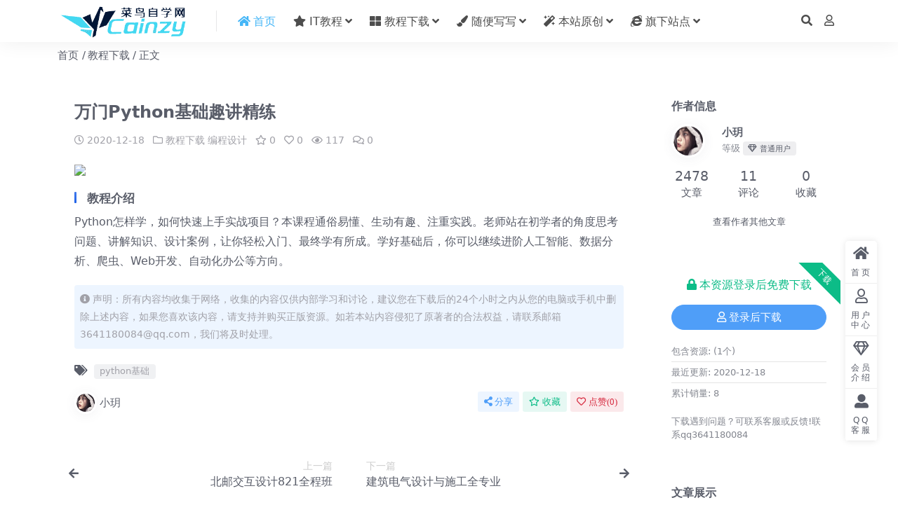

--- FILE ---
content_type: text/html; charset=UTF-8
request_url: http://cainzy.com/953.html
body_size: 9596
content:
<!DOCTYPE html>
<html lang="zh-Hans" data-bs-theme="light">
<head>
	<meta http-equiv="Content-Type" content="text/html; charset=UTF-8">
	<meta name="viewport" content="width=device-width, initial-scale=1">
	<link rel="profile" href="https://gmpg.org/xfn/11">
	<title>万门Python基础趣讲精练-菜鸟自学网 (cainzy.com) 菜鸟自学网</title>
<meta name='robots' content='max-image-preview:large' />
<meta name="keywords" content="python基础,教程下载,编程设计,">
<meta name="description" content="教程介绍 Python怎样学，如何快速上手实战项目？本课程通俗易懂、生动有趣、注重实践。老师站在初学者的角度思考问题、讲解知识、设计案例，让你轻松入门、最终学有所成。学好基础后，你可以继续进阶人工智能、数据分析、爬虫、Web开发、自动化办公">
<link href="https://cainzy.com/wp-content/themes/ripro-v5/assets/img/favicon.png" rel="icon">
<link rel='stylesheet' id='csf-fa5-css' href='http://cainzy.com/wp-content/themes/ripro-v5/assets/css/font-awesome/css/all.min.css?ver=5.15.4' media='all' />
<link rel='stylesheet' id='csf-fa5-v4-shims-css' href='http://cainzy.com/wp-content/themes/ripro-v5/assets/css/font-awesome/css/v4-shims.min.css?ver=5.15.4' media='all' />
<link rel='stylesheet' id='main-css' href='http://cainzy.com/wp-content/themes/ripro-v5/assets/css/main.min.css?ver=7.3' media='all' />
<script src="http://cainzy.com/wp-content/themes/ripro-v5/assets/js/jquery.min.js?ver=3.6.0" id="jquery-js"></script>
<link rel="canonical" href="http://cainzy.com/953.html" />
<link rel='shortlink' href='http://cainzy.com/?p=953' />
<style type="text/css">
body{background-color: #ffffff;background-size: auto;}
.site-header{background-color:#ffffff;}
.navbar .nav-list .sub-menu:before{border-bottom-color:#ffffff;}
.navbar .nav-list .sub-menu{background-color:#ffffff;}

</style><style type="text/css">.heading{width:0学币;}.heading{width:0.N折;}.heading{width:8个;}</style><link rel="icon" href="http://cainzy.com/wp-content/uploads/2020/08/1598627192-b1130635ddea10d-32x32.png" sizes="32x32" />
<link rel="icon" href="http://cainzy.com/wp-content/uploads/2020/08/1598627192-b1130635ddea10d-192x192.png" sizes="192x192" />
<link rel="apple-touch-icon" href="http://cainzy.com/wp-content/uploads/2020/08/1598627192-b1130635ddea10d-180x180.png" />
<meta name="msapplication-TileImage" content="http://cainzy.com/wp-content/uploads/2020/08/1598627192-b1130635ddea10d-270x270.png" />
</head>

<body class="post-template-default single single-post postid-953 single-format-standard">


<header class="site-header">

    <div class="container"> <!-- container-fluid px-lg-5 -->
	    <div class="navbar">
	      <!-- logo -->
	      <div class="logo-wrapper">
<a rel="nofollow noopener noreferrer" href="http://cainzy.com/"><img class="logo regular" data-light="https://cainzy.com/wp-content/themes/ripro-v5/assets/img/logo.png" data-dark="https://cainzy.com/wp-content/themes/ripro-v5/assets/img/logo-dark.png" src="https://cainzy.com/wp-content/themes/ripro-v5/assets/img/logo.png" alt="菜鸟自学网"></a></div>

	      <div class="sep"></div>
	      
	      <nav class="main-menu d-none d-lg-block">
	        <ul id="header-navbar" class="nav-list"><li class="menu-item"><a href="http://cainzy.com/"><font face="verdana" color="#45B6F7"><i class="fa fa-home"></i> 首页</a></li></font></a></li>
<li class="menu-item menu-item-has-children"><a href="http://cainzy.com/category/jszh"><i class="fa fa-star"></i> IT教程</a>
<ul class="sub-menu">
	<li class="menu-item menu-item-has-children"><a href="http://cainzy.com/category/jszh/bcjc">编程教程</a>
	<ul class="sub-menu">
		<li class="menu-item"><a href="http://cainzy.com/category/jszh/bcjc/jsjc">JS教程</a></li>
		<li class="menu-item"><a href="http://cainzy.com/category/jszh/bcjc/phpjc">PHP教程</a></li>
		<li class="menu-item"><a href="http://cainzy.com/category/jszh/bcjc/javajc">JAVA教程</a></li>
		<li class="menu-item"><a href="http://cainzy.com/category/jszh/bcjc/linuxjc">Linux教程</a></li>
		<li class="menu-item"><a href="http://cainzy.com/category/jszh/bcjc/jqueryjc">JQuery教程</a></li>
		<li class="menu-item"><a href="http://cainzy.com/category/jszh/bcjc/htmljc">HTML前端教程</a></li>
		<li class="menu-item"><a href="http://cainzy.com/category/jszh/bcjc/zzjc">正则表达式教程</a></li>
		<li class="menu-item"><a href="http://cainzy.com/category/jszh/bcjc/mysqljc">Mysql数据库教程</a></li>
	</ul>
</li>
	<li class="menu-item"><a href="http://cainzy.com/category/jszh/bcjc/wordpressjc">WordPress教程</a></li>
</ul>
</li>
<li class="menu-item menu-item-has-children"><a href="http://cainzy.com/category/xzzz"><i class="fa fa-th-large"></i> 教程下载</a>
<ul class="sub-menu">
	<li class="menu-item"><a href="http://cainzy.com/category/xzzz/qtjc">其他教程</a></li>
	<li class="menu-item"><a href="http://cainzy.com/category/xzzz/seo">SEO优化</a></li>
	<li class="menu-item"><a href="http://cainzy.com/category/xzzz/yxkf">游戏开发</a></li>
	<li class="menu-item"><a href="http://cainzy.com/category/xzzz/pmsjj">设计相关</a></li>
	<li class="menu-item"><a href="http://cainzy.com/category/xzzz/jpkc">精品课程</a></li>
	<li class="menu-item"><a href="http://cainzy.com/category/xzzz/bcbg">编程设计</a></li>
	<li class="menu-item"><a href="http://cainzy.com/category/xzzz/jsys">健身养身</a></li>
	<li class="menu-item"><a href="http://cainzy.com/category/xzzz/syjj">摄影拍照</a></li>
	<li class="menu-item"><a href="http://cainzy.com/category/xzzz/cdzsxy">知识修养</a></li>
	<li class="menu-item"><a href="http://cainzy.com/category/xzzz/zcgx">职场关系</a></li>
	<li class="menu-item"><a href="http://cainzy.com/category/xzzz/zwts">自我提升</a></li>
	<li class="menu-item"><a href="http://cainzy.com/category/xzzz/mgxt">美工修图</a></li>
	<li class="menu-item"><a href="http://cainzy.com/category/xzzz/bsxgqt">办公相关</a></li>
	<li class="menu-item"><a href="http://cainzy.com/category/xzzz/zmtyy">新媒体运营</a></li>
</ul>
</li>
<li class="menu-item menu-item-has-children"><a href="http://cainzy.com/category/sbxx"><i class="fa fa-paint-brush"></i> 随便写写</a>
<ul class="sub-menu">
	<li class="menu-item"><a href="http://cainzy.com/category/zdgg">站点公告</a></li>
	<li class="menu-item"><a href="http://cainzy.com/category/sbxx">随便写写</a></li>
</ul>
</li>
<li class="menu-item menu-item-has-children"><a href="http://cainzy.com/category/bzyc"><i class="fa fa-magic"></i> 本站原创</a>
<ul class="sub-menu">
	<li class="menu-item"><a href="http://cainzy.com/category/bzyc">本站原创</a></li>
</ul>
</li>
<li class="menu-item menu-item-has-children"><a href="#"><i class="fa fa-internet-explorer"></i> 旗下站点</a>
<ul class="sub-menu">
	<li class="menu-item"><a href="#">暂无</a></li>
</ul>
</li>
</ul>	      </nav>
	      
	      <div class="actions">
	        


	<span class="action-btn toggle-search" rel="nofollow noopener noreferrer" title="站内搜索"><i class="fas fa-search"></i></span>




	<a class="action-btn login-btn btn-sm btn" rel="nofollow noopener noreferrer" href="http://cainzy.com/login?redirect_to=http%3A%2F%2Fcainzy.com%2F953.html"><i class="far fa-user me-1"></i></a>


	        <div class="burger d-flex d-lg-none"><i class="fas fa-bars"></i></div>
	      </div>

	      	      <div class="navbar-search">
<div class="search-form">
    <form method="get" action="http://cainzy.com/">
                    <div class="search-select">
                <select  name='cat' id='cat-search-select-7' class='form-select'>
	<option value=''>全站</option>
	<option class="level-0" value="21">随便写写</option>
	<option class="level-0" value="1">菜鸟教程</option>
	<option class="level-1" value="2">&nbsp;&nbsp;&nbsp;编程教程</option>
	<option class="level-0" value="22">站点公告</option>
	<option class="level-0" value="23">本站原创</option>
	<option class="level-0" value="12">教程下载</option>
	<option class="level-1" value="16">&nbsp;&nbsp;&nbsp;自我提升</option>
	<option class="level-1" value="18">&nbsp;&nbsp;&nbsp;职场关系</option>
	<option class="level-1" value="3254">&nbsp;&nbsp;&nbsp;美工修图</option>
	<option class="level-1" value="17">&nbsp;&nbsp;&nbsp;编程设计</option>
	<option class="level-1" value="143">&nbsp;&nbsp;&nbsp;精品课程</option>
	<option class="level-1" value="15">&nbsp;&nbsp;&nbsp;知识修养</option>
	<option class="level-1" value="436">&nbsp;&nbsp;&nbsp;游戏开发</option>
	<option class="level-1" value="19">&nbsp;&nbsp;&nbsp;新媒体运营</option>
	<option class="level-1" value="14">&nbsp;&nbsp;&nbsp;摄影拍照</option>
	<option class="level-1" value="145">&nbsp;&nbsp;&nbsp;平面设计</option>
	<option class="level-1" value="668">&nbsp;&nbsp;&nbsp;办公相关</option>
	<option class="level-1" value="496">&nbsp;&nbsp;&nbsp;其他教程</option>
	<option class="level-1" value="13">&nbsp;&nbsp;&nbsp;健身养身</option>
	<option class="level-1" value="117">&nbsp;&nbsp;&nbsp;SEO优化</option>
</select>
            </div>
        
        <div class="search-fields">
          <input type="text" class="" placeholder="输入关键词 回车..." autocomplete="off" value="" name="s" required="required">
          <button title="点击搜索" type="submit"><i class="fas fa-search"></i></button>
      </div>
  </form>
</div>
</div>
		  	      
	    </div>
    </div>

</header>

<div class="header-gap"></div>


<!-- **************** MAIN CONTENT START **************** -->
<main>
	
<div class="container-full bg-white">
	<nav class="container d-none d-md-flex py-2" aria-label="breadcrumb">
		<ol class="breadcrumb mb-0"><li class=""><a href="http://cainzy.com">首页</a></li><li><a href="http://cainzy.com/category/xzzz">教程下载</a></li><li class="active">正文</li></ol>	</nav>
</div>




<div class="container mt-2 mt-sm-4">
	<div class="row g-2 g-md-3 g-lg-4">

		<div class="content-wrapper col-md-12 col-lg-9" data-sticky-content>
			<div class="card">

									<div class="article-header">
						<h1 class="post-title mb-2 mb-lg-3">万门Python基础趣讲精练</h1>						<div class="article-meta">
								<span class="meta-date"><i class="far fa-clock me-1"></i>2020-12-18</span>

	<span class="meta-cat-dot"><i class="far fa-folder me-1"></i><a href="http://cainzy.com/category/xzzz">教程下载</a> <a href="http://cainzy.com/category/xzzz/bcbg">编程设计</a></span>

	<span class="meta-fav d-none d-md-inline-block"><i class="far fa-star me-1"></i>0</span>

	<span class="meta-likes d-none d-md-inline-block"><i class="far fa-heart me-1"></i>0</span>

	<span class="meta-views"><i class="far fa-eye me-1"></i>117</span>

	<span class="meta-comment"><a href="http://cainzy.com/953.html#comments"><i class="far fa-comments me-1"></i>0</a></span>


	<span class="meta-edit"></span></span>
						</div>
					</div>
				
				
				
				
<article class="post-content post-953 post type-post status-publish format-standard hentry category-xzzz category-bcbg tag-python" >
	<p><img decoding="async" class="aligncenter" src="http://wl.aidezy.com/uploads/up/2020/12/0cef8a2493cac492eb858162c94f52ec444.png" /></p>
<h3>教程介绍</h3>
<p>Python怎样学，如何快速上手实战项目？本课程通俗易懂、生动有趣、注重实践。老师站在初学者的角度思考问题、讲解知识、设计案例，让你轻松入门、最终学有所成。学好基础后，你可以继续进阶人工智能、数据分析、爬虫、Web开发、自动化办公等方向。</p>

	<div class="entry-copyright">
	<i class="fas fa-info-circle me-1"></i>声明：所有内容均收集于网络，收集的内容仅供内部学习和讨论，建议您在下载后的24个小时之内从您的电脑或手机中删除上述内容，如果您喜欢该内容，请支持并购买正版资源。如若本站内容侵犯了原著者的合法权益，请联系邮箱3641180084@qq.com，我们将及时处理。</div>
</article>



<div class="entry-tags">
	<i class="fas fa-tags me-1"></i>
			<a href="http://cainzy.com/tag/python%e5%9f%ba%e7%a1%80" rel="tag">python基础</a>
	</div>

<div class="entry-social">

	<div class="row mt-2 mt-lg-3">
		
		<div class="col">
						<a class="share-author" href="http://cainzy.com/author/aca157d9abb6dd25">
				<div class="avatar me-1"><img class="avatar-img rounded-circle border border-white border-3 shadow" src="//cainzy.com/wp-content/uploads/avatar/avatar-1.jpg" alt="">
				</div>小玥            </a>
            		</div>

		<div class="col-auto">
			
						<a class="btn btn-sm btn-info-soft post-share-btn" href="javascript:void(0);"><i class="fas fa-share-alt me-1"></i>分享</a>
			
						<a class="btn btn-sm btn-success-soft post-fav-btn" href="javascript:void(0);" data-is="1"><i class="far fa-star me-1"></i></i>收藏</a>
			
						<a class="btn btn-sm btn-danger-soft post-like-btn" href="javascript:void(0);" data-text="已点赞"><i class="far fa-heart me-1"></i>点赞(<span class="count">0</span>)</a>
			
		</div>
	</div>

</div>
			</div>
			
			

<div class="entry-navigation">
    <div class="row g-3">
                <div class="col-lg-6 col-12">
            <a class="entry-page-prev" href="http://cainzy.com/951.html" title="北邮交互设计821全程班">
                <div class="entry-page-icon"><i class="fas fa-arrow-left"></i></div>
                <div class="entry-page-info">
                    <span class="d-block rnav">上一篇</span>
                    <div class="title">北邮交互设计821全程班</div>
                </div>
            </a>
        </div>
                        <div class="col-lg-6 col-12">
            <a class="entry-page-next" href="http://cainzy.com/955.html" title="建筑电气设计与施工全专业">
                <div class="entry-page-info">
                    <span class="d-block rnav">下一篇</span>
                    <div class="title">建筑电气设计与施工全专业</div>
                </div>
                <div class="entry-page-icon"><i class="fas fa-arrow-right"></i></div>
            </a>
        </div>
            </div>
</div>			
			
<div class="related-posts">
   <h2 class="related-posts-title"><i class="fab fa-hive me-1"></i>相关文章</h2>
   <div class="row g-2 g-md-3 row-cols-2 row-cols-md-3 row-cols-lg-4">
    

	<div class="col">
		<article class="post-item item-grid">

			<div class="tips-badge position-absolute top-0 start-0 z-1 m-2">
				
				
			</div>
			

<div class="entry-media ratio ratio-3x2">
	<a target="" class="media-img lazy bg-cover bg-center" href="http://cainzy.com/878.html" title="陈老师讲实用八字命理学" data-bg="http://wl.aidezy.com/uploads/up/2020/11/85bd56e757f263beb344fe1b94b30a07571.png">

		
		<!-- 音视频缩略图 -->
		
	</a>
</div>			<div class="entry-wrapper">
									<div class="entry-cat-dot"><a href="http://cainzy.com/category/xzzz/qtjc">其他教程</a> <a href="http://cainzy.com/category/xzzz">教程下载</a></div>
				
				<h2 class="entry-title">
					<a target="" href="http://cainzy.com/878.html" title="陈老师讲实用八字命理学">陈老师讲实用八字命理学</a>
				</h2>

									<div class="entry-desc">教程介绍 你没有发现你看的风水算命书越多越不会算命，越不会看风水吗？从今天开始，...</div>
				
				
<div class="entry-meta">

		<span class="meta-date"><i class="far fa-clock me-1"></i><time class="pub-date" datetime="2020-11-28T12:34:06+08:00">5 年前</time></span>
	
	
		<span class="meta-fav d-none d-md-inline-block"><i class="far fa-star me-1"></i>0</span>
	
		<span class="meta-views"><i class="far fa-eye me-1"></i>237</span>
	
	
</div>			</div>
		</article>
	</div>



	<div class="col">
		<article class="post-item item-grid">

			<div class="tips-badge position-absolute top-0 start-0 z-1 m-2">
				
				
			</div>
			

<div class="entry-media ratio ratio-3x2">
	<a target="" class="media-img lazy bg-cover bg-center" href="http://cainzy.com/5973.html" title="唐晓婷：职场生存思维+360职场沟通价值365元" data-bg="http://cainzy.com/wp-content/uploads/2024/04/KY8DVY_60M7EPB6BAX.png">

		
		<!-- 音视频缩略图 -->
		
	</a>
</div>			<div class="entry-wrapper">
									<div class="entry-cat-dot"><a href="http://cainzy.com/category/xzzz/jpkc">精品课程</a> <a href="http://cainzy.com/category/xzzz/zcgx">职场关系</a></div>
				
				<h2 class="entry-title">
					<a target="" href="http://cainzy.com/5973.html" title="唐晓婷：职场生存思维+360职场沟通价值365元">唐晓婷：职场生存思维+360职场沟通价值365元</a>
				</h2>

									<div class="entry-desc">课程内容： 1_1-课程导论：如何提升职场软实力.mp4 2_1-1-1了解自己...</div>
				
				
<div class="entry-meta">

		<span class="meta-date"><i class="far fa-clock me-1"></i><time class="pub-date" datetime="2024-04-02T11:01:16+08:00">2 年前</time></span>
	
	
		<span class="meta-fav d-none d-md-inline-block"><i class="far fa-star me-1"></i>0</span>
	
		<span class="meta-views"><i class="far fa-eye me-1"></i>117</span>
	
	
</div>			</div>
		</article>
	</div>



	<div class="col">
		<article class="post-item item-grid">

			<div class="tips-badge position-absolute top-0 start-0 z-1 m-2">
				
				
			</div>
			

<div class="entry-media ratio ratio-3x2">
	<a target="" class="media-img lazy bg-cover bg-center" href="http://cainzy.com/3156.html" title="从0到1强势打造创业视频课" data-bg="http://wl.aidezy.com/uploads2/cainzy/uploads/allimg/211127/1638001497852697.png">

		
		<!-- 音视频缩略图 -->
		
	</a>
</div>			<div class="entry-wrapper">
									<div class="entry-cat-dot"><a href="http://cainzy.com/category/xzzz/zmtyy">新媒体运营</a></div>
				
				<h2 class="entry-title">
					<a target="" href="http://cainzy.com/3156.html" title="从0到1强势打造创业视频课">从0到1强势打造创业视频课</a>
				</h2>

									<div class="entry-desc">课程介绍 课程从如何开启个人商业第一步、打造可变现的个人品牌，找到业务的放心挖掘...</div>
				
				
<div class="entry-meta">

		<span class="meta-date"><i class="far fa-clock me-1"></i><time class="pub-date" datetime="2021-12-03T20:04:48+08:00">4 年前</time></span>
	
	
		<span class="meta-fav d-none d-md-inline-block"><i class="far fa-star me-1"></i>0</span>
	
		<span class="meta-views"><i class="far fa-eye me-1"></i>104</span>
	
	
</div>			</div>
		</article>
	</div>



	<div class="col">
		<article class="post-item item-grid">

			<div class="tips-badge position-absolute top-0 start-0 z-1 m-2">
				
				
			</div>
			

<div class="entry-media ratio ratio-3x2">
	<a target="" class="media-img lazy bg-cover bg-center" href="http://cainzy.com/1550.html" title="CAD定制家具设计班课程" data-bg="http://wl.aidezy.com/uploads/up/2021/02/3998dad2de7c3e6c01673ab68dd4d0a7615.jpg">

		
		<!-- 音视频缩略图 -->
		
	</a>
</div>			<div class="entry-wrapper">
									<div class="entry-cat-dot"><a href="http://cainzy.com/category/xzzz/qtjc">其他教程</a> <a href="http://cainzy.com/category/xzzz">教程下载</a></div>
				
				<h2 class="entry-title">
					<a target="" href="http://cainzy.com/1550.html" title="CAD定制家具设计班课程">CAD定制家具设计班课程</a>
				</h2>

									<div class="entry-desc">教程介绍 本课程由多年家具厂设计师全职授课，课程实用易懂，采用“命令+家具案例+...</div>
				
				
<div class="entry-meta">

		<span class="meta-date"><i class="far fa-clock me-1"></i><time class="pub-date" datetime="2021-02-06T15:14:05+08:00">5 年前</time></span>
	
	
		<span class="meta-fav d-none d-md-inline-block"><i class="far fa-star me-1"></i>0</span>
	
		<span class="meta-views"><i class="far fa-eye me-1"></i>155</span>
	
	
</div>			</div>
		</article>
	</div>

    </div>
</div>

			
<div id="comments" class="entry-comments">
	

	<h2 class="comments-title"><i class="fas fa-comment-dots me-1"></i>评论(0)</h2>

		<div id="respond" class="comment-respond">
		<h3 id="reply-title" class="comment-reply-title">提示：请文明发言 <small><a rel="nofollow" id="cancel-comment-reply-link" href="/953.html#respond" style="display:none;">取消回复</a></small></h3><div class="d-flex align-content-center justify-content-center"><a rel="nofollow noopener noreferrer" href="http://cainzy.com/login?redirect_to=http%3A%2F%2Fcainzy.com%2F953.html" class="login-btn btn btn-sm btn-dark px-4 rounded-pill mb-5"><i class="far fa-user me-1"></i>登录后评论</a></div>	</div><!-- #respond -->
	


	

</div>

		</div>

		<div class="sidebar-wrapper col-md-12 col-lg-3 h-100" data-sticky>
			<div class="sidebar">
				<div id="ri_sidebar_author_widget-2" class="widget sidebar-author-info">

<h5 class="widget-title">作者信息</h5>



<div class="author-header">
  <div class="row align-items-center">
    <div class="col-auto">
      <!-- Avatar -->
      <div class="avatar">
        <img class="lazy avatar-img rounded-circle border border-white border-3 shadow" data-src="//cainzy.com/wp-content/uploads/avatar/avatar-1.jpg">
      </div>

    </div>
    <div class="col">
      <span class="d-block h6 fw-bold mb-1">小玥</span>
      <small class="d-block text-muted">等级<span title="" class="badge bg-secondary text-secondary bg-opacity-10 ms-1 mb-0"><i class="far fa-gem me-1"></i>普通用户</span></small>
    </div>
  </div>
</div>

<div class="author-body">
  <div class="row">
    <div class="col-4 text-center">
      <span class="h5 mb-0">2478</span>
      <span class="d-block text-sm">文章</span>
    </div>
    <div class="col-4 text-center">
      <span class="h5 mb-0">11</span>
      <span class="d-block text-sm"></i>评论</span>
    </div>
    <div class="col-4 text-center">
      <span class="h5 mb-0">0</span>
      <span class="d-block text-sm">收藏</span>
    </div>
  </div>
</div>

<div class="author-footer">
  <div class="text-center">
    <a href="http://cainzy.com/author/aca157d9abb6dd25" class="btn btn-sm px-0 btn-link">查看作者其他文章</a>
  </div>
</div></div><div id="ri_post_pay_widget-2" class="widget post-buy-widget">

<div class="ri-down-warp" data-resize="bottom">
    <span class="down-msg">下载</span>
            <div class="down-buy-warp">
                    <div class="buy-title"><i class="fas fa-lock me-1"></i>本资源登录后免费下载</div>
            <div class="buy-btns">
              <a rel="nofollow noopener noreferrer" href="http://cainzy.com/login?redirect_to=http%3A%2F%2Fcainzy.com%2F953.html" class="login-btn btn btn-info w-100 rounded-pill"><i class="far fa-user me-1"></i>登录后下载</a>
            </div> 

        
        </div>

    

    <div class="down-buy-info">

        
        
                    <ul class="list-group list-group-flush mt-3">
                            <li class="small text-muted list-group-item bg-white"><span>包含资源: </span> <span>(1个)</span></li>
                            <li class="small text-muted list-group-item bg-white"><span>最近更新: </span> <span>2020-12-18</span></li>
                            <li class="small text-muted list-group-item bg-white"><span>累计销量: </span> <span>8</span></li>
                        </ul>
        
                <p class="text-muted mb-0 mt-3 small">下载遇到问题？可联系客服或反馈!联系qq3641180084</p>
            </div> 

</div>



</div><div id="ri_sidebar_posts_widget-2" class="widget sidebar-posts-list">
<h5 class="widget-title">文章展示</h5>

<div class="row g-3 row-cols-1">
  
    <div class="col">
      <article class="post-item item-list">

        <div class="entry-media ratio ratio-3x2 col-auto">
          <a target="" class="media-img lazy" href="http://cainzy.com/8002.html" title="Deepseek从入门到精通" data-bg="http://cainzy.com/wp-content/uploads/2025/06/1741233366-78805a221a988e7-1024x577-1.png"></a>
        </div>

        <div class="entry-wrapper">
          <div class="entry-body">
            <h2 class="entry-title">
              <a target="" href="http://cainzy.com/8002.html" title="Deepseek从入门到精通">Deepseek从入门到精通</a>
            </h2>
          </div>
        </div>

      </article>
    </div>

  
    <div class="col">
      <article class="post-item item-list">

        <div class="entry-media ratio ratio-3x2 col-auto">
          <a target="" class="media-img lazy" href="http://cainzy.com/7998.html" title="B站南门录像厅 剪辑 + 拍摄｜全能视频创作课" data-bg="http://cainzy.com/wp-content/uploads/2025/06/1749785019-78805a221a988e7.png"></a>
        </div>

        <div class="entry-wrapper">
          <div class="entry-body">
            <h2 class="entry-title">
              <a target="" href="http://cainzy.com/7998.html" title="B站南门录像厅 剪辑 + 拍摄｜全能视频创作课">B站南门录像厅 剪辑 + 拍摄｜全能视频创作课</a>
            </h2>
          </div>
        </div>

      </article>
    </div>

  
    <div class="col">
      <article class="post-item item-list">

        <div class="entry-media ratio ratio-3x2 col-auto">
          <a target="" class="media-img lazy" href="http://cainzy.com/7994.html" title="怎么和女生聊天六步法" data-bg="http://cainzy.com/wp-content/uploads/2025/06/1749781926-78805a221a988e7-1024x586-1.png"></a>
        </div>

        <div class="entry-wrapper">
          <div class="entry-body">
            <h2 class="entry-title">
              <a target="" href="http://cainzy.com/7994.html" title="怎么和女生聊天六步法">怎么和女生聊天六步法</a>
            </h2>
          </div>
        </div>

      </article>
    </div>

  
    <div class="col">
      <article class="post-item item-list">

        <div class="entry-media ratio ratio-3x2 col-auto">
          <a target="" class="media-img lazy" href="http://cainzy.com/7976.html" title="王道训练营C++62期" data-bg="http://cainzy.com/wp-content/uploads/2025/02/Y1TKH4IN3T@WOF9AZZV3X.png"></a>
        </div>

        <div class="entry-wrapper">
          <div class="entry-body">
            <h2 class="entry-title">
              <a target="" href="http://cainzy.com/7976.html" title="王道训练营C++62期">王道训练营C++62期</a>
            </h2>
          </div>
        </div>

      </article>
    </div>

  
    <div class="col">
      <article class="post-item item-list">

        <div class="entry-media ratio ratio-3x2 col-auto">
          <a target="" class="media-img lazy" href="http://cainzy.com/7963.html" title="黑马AI大模型训练营2期" data-bg="http://cainzy.com/wp-content/uploads/2025/02/8QM33BRWYLHFWB6A9.png"></a>
        </div>

        <div class="entry-wrapper">
          <div class="entry-body">
            <h2 class="entry-title">
              <a target="" href="http://cainzy.com/7963.html" title="黑马AI大模型训练营2期">黑马AI大模型训练营2期</a>
            </h2>
          </div>
        </div>

      </article>
    </div>

  
    <div class="col">
      <article class="post-item item-list">

        <div class="entry-media ratio ratio-3x2 col-auto">
          <a target="" class="media-img lazy" href="http://cainzy.com/7959.html" title="JK-AI大模型应用开发实战营第7期" data-bg="http://cainzy.com/wp-content/uploads/2025/02/360截图20231222004948270_副本.jpg"></a>
        </div>

        <div class="entry-wrapper">
          <div class="entry-body">
            <h2 class="entry-title">
              <a target="" href="http://cainzy.com/7959.html" title="JK-AI大模型应用开发实战营第7期">JK-AI大模型应用开发实战营第7期</a>
            </h2>
          </div>
        </div>

      </article>
    </div>

  </div>

</div><div id="ri_sidebar_ranking_widget-2" class="widget sidebar-ranking-list">
<h5 class="widget-title">排行榜展示</h5>

<div class="row g-3 row-cols-1">
        <div class="col">
        <article class="ranking-item">
          <span class="ranking-num badge bg-primary bg-opacity-50">1</span>
          <h3 class="ranking-title">
            <a target="" href="http://cainzy.com/7125.html" title="Go 进阶训练营第五期">Go 进阶训练营第五期</a>
          </h3>
        </article>
      </div>
          <div class="col">
        <article class="ranking-item">
          <span class="ranking-num badge bg-success bg-opacity-50">2</span>
          <h3 class="ranking-title">
            <a target="" href="http://cainzy.com/6924.html" title="Go从入门到进阶，大厂案例全流程实践(完结)">Go从入门到进阶，大厂案例全流程实践(完结)</a>
          </h3>
        </article>
      </div>
          <div class="col">
        <article class="ranking-item">
          <span class="ranking-num badge bg-warning bg-opacity-50">3</span>
          <h3 class="ranking-title">
            <a target="" href="http://cainzy.com/139.html" title="熙墨爱经：12天探索伴侣亲密度">熙墨爱经：12天探索伴侣亲密度</a>
          </h3>
        </article>
      </div>
          <div class="col">
        <article class="ranking-item">
          <span class="ranking-num badge bg-info bg-opacity-50">4</span>
          <h3 class="ranking-title">
            <a target="" href="http://cainzy.com/6730.html" title="万维钢：精英日课1-6季合集">万维钢：精英日课1-6季合集</a>
          </h3>
        </article>
      </div>
          <div class="col">
        <article class="ranking-item">
          <span class="ranking-num badge bg-secondary bg-opacity-50">5</span>
          <h3 class="ranking-title">
            <a target="" href="http://cainzy.com/1.html" title="感谢访问菜鸟自学网!">感谢访问菜鸟自学网!</a>
          </h3>
        </article>
      </div>
          <div class="col">
        <article class="ranking-item">
          <span class="ranking-num badge bg-secondary bg-opacity-50">6</span>
          <h3 class="ranking-title">
            <a target="" href="http://cainzy.com/5010.html" title="小肩膀 全站VIP课程合集（带环境） 750G 百度网盘下载">小肩膀 全站VIP课程合集（带环境） 750G 百度网盘下载</a>
          </h3>
        </article>
      </div>
    </div>

</div>			</div>
		</div>

	</div>
</div>
</main>
<!-- **************** MAIN CONTENT END **************** -->

<!-- =======================
Footer START -->
<footer class="site-footer py-md-4 py-2 mt-2 mt-md-4">
	<div class="container">

		

<div class="row d-none d-lg-flex mb-3">
  <div class="col-md-4">
    <div class="logo-wrapper">
          </div>
    <div class="logo-wrapper">
<a rel="nofollow noopener noreferrer" href="http://cainzy.com/"><img class="logo regular" data-light="https://cainzy.com/wp-content/themes/ripro-v5/assets/img/logo.png" data-dark="https://cainzy.com/wp-content/themes/ripro-v5/assets/img/logo-dark.png" src="https://cainzy.com/wp-content/themes/ripro-v5/assets/img/logo.png" alt="菜鸟自学网"></a></div>
    <p class="small mb-0">本站资源支持会员下载专享，普通注册会员只能原价购买资源或者限制免费下载次数，付费会员所有资源可免费下载。</p>
  </div>

  <div class="col-md-2">
    <h4 class="widget-title">快速导航</h4>
    <ul class="list-unstyled widget-links">
      <li><a href="http://cainzy.com/user">个人中心</a></li><li><a href="http://cainzy.com/tags">标签云</a></li><li><a href="http://cainzy.com/links">网址导航</a></li>    </ul>
  </div>

  <div class="col-md-2">
    <h4 class="widget-title">关于本站</h4>
    <ul class="list-unstyled widget-links">
      <li><a href="http://cainzy.com/vip-prices">VIP介绍</a></li><li><a href="http://cainzy.com/user/ticket">客服咨询</a></li><li><a href="http://cainzy.com/user/aff">推广计划</a></li>    </ul>
  </div>

  <div class="col-md-4">
    <h4 class="widget-title">联系我们</h4>
    <div class="">QQ3641180084  </div>
  </div>
</div>


		<div class="text-center small w-100">
			<div>Copyright © 2023 <a target="_blank" href="http://ritheme.com/">RiPro-V5 Theme</a> - All rights reserved</div>
			<div class=""><a href="https://beian.miit.gov.cn" target="_blank" rel="noreferrer nofollow">京ICP备0000000号-1</a><a href="#" target="_blank" rel="noreferrer nofollow">京公网安备 00000000</a></div>
		</div>

		
		
	</div>
</footer>
<!-- =======================
Footer END -->


<!-- Back to top rollbar-->
	<div class="rollbar">
		<ul class="actions">
			<li><a target="" href="http://cainzy.com/" rel="nofollow noopener noreferrer"><i class="fas fa-home"></i><span>首页</span></a></li><li><a target="" href="http://cainzy.com/user" rel="nofollow noopener noreferrer"><i class="far fa-user"></i><span>用户中心</span></a></li><li><a target="" href="http://cainzy.com/vip-prices" rel="nofollow noopener noreferrer"><i class="fa fa-diamond"></i><span>会员介绍</span></a></li><li><a target="_blank" href="https://cainzy.com" rel="nofollow noopener noreferrer"><i class="fas fa-user-alt"></i><span>QQ客服</span></a></li>		</ul>
	</div>
<div class="back-top"><i class="fas fa-caret-up"></i></div>

<!-- m-navbar -->
	<div class="m-navbar">
		<ul>
			<li><a target="" href="http://cainzy.com" rel="nofollow noopener noreferrer"><i class="fas fa-home"></i><span>首页</span></a></li><li><a target="" href="http://cainzy.com/tags" rel="nofollow noopener noreferrer"><i class="fas fa-layer-group"></i><span>分类</span></a></li><li><a target="" href="http://cainzy.com/vip-prices" rel="nofollow noopener noreferrer"><i class="far fa-gem"></i><span>会员</span></a></li><li><a target="" href="http://cainzy.com/user" rel="nofollow noopener noreferrer"><i class="fas fa-user"></i><span>我的</span></a></li>		</ul>
	</div>

<!-- dimmer-->
<div class="dimmer"></div>

<div class="off-canvas">
  <div class="canvas-close"><i class="fas fa-times"></i></div>
  
  <!-- logo -->
  <div class="logo-wrapper">
<a rel="nofollow noopener noreferrer" href="http://cainzy.com/"><img class="logo regular" data-light="https://cainzy.com/wp-content/themes/ripro-v5/assets/img/logo.png" data-dark="https://cainzy.com/wp-content/themes/ripro-v5/assets/img/logo-dark.png" src="https://cainzy.com/wp-content/themes/ripro-v5/assets/img/logo.png" alt="菜鸟自学网"></a></div>

  
  <div class="mobile-menu d-block d-lg-none"></div>

</div>



<script src="http://cainzy.com/wp-content/themes/ripro-v5/assets/js/highlight.min.js?ver=11.7.0" id="highlight-js"></script>
<script src="http://cainzy.com/wp-content/themes/ripro-v5/assets/js/vendor.min.js?ver=7.3" id="vendor-js"></script>
<script id="main-js-extra">
var zb = {"home_url":"http:\/\/cainzy.com","ajax_url":"http:\/\/cainzy.com\/wp-admin\/admin-ajax.php","theme_url":"http:\/\/cainzy.com\/wp-content\/themes\/ripro-v5","singular_id":"953","post_content_nav":"1","site_popup_login":"1","site_notify_auto":"0","current_user_id":"0","ajax_nonce":"2c2dafea6f","gettext":{"__copypwd":"\u5bc6\u7801\u5df2\u590d\u5236\u526a\u8d34\u677f","__copybtn":"\u590d\u5236","__copy_succes":"\u590d\u5236\u6210\u529f","__comment_be":"\u63d0\u4ea4\u4e2d...","__comment_succes":"\u8bc4\u8bba\u6210\u529f","__comment_succes_n":"\u8bc4\u8bba\u6210\u529f\uff0c\u5373\u5c06\u5237\u65b0\u9875\u9762","__buy_be_n":"\u8bf7\u6c42\u652f\u4ed8\u4e2d\u00b7\u00b7\u00b7","__buy_no_n":"\u652f\u4ed8\u5df2\u53d6\u6d88","__is_delete_n":"\u786e\u5b9a\u5220\u9664\u6b64\u8bb0\u5f55\uff1f"}};
</script>
<script src="http://cainzy.com/wp-content/themes/ripro-v5/assets/js/main.min.js?ver=7.3" id="main-js"></script>
<script src="http://cainzy.com/wp-includes/js/comment-reply.min.js?ver=6.4.7" id="comment-reply-js" async data-wp-strategy="async"></script>

<!-- 自定义js代码 统计代码 -->
<script charset="UTF-8" id="LA_COLLECT" src="//sdk.51.la/js-sdk-pro.min.js"></script>
<script>LA.init({id:"KSwtMbGgR5FdnIJj",ck:"KSwtMbGgR5FdnIJj",autoTrack:true,hashMode:true})</script><!-- 自定义js代码 统计代码 END -->

</body>
</html>
